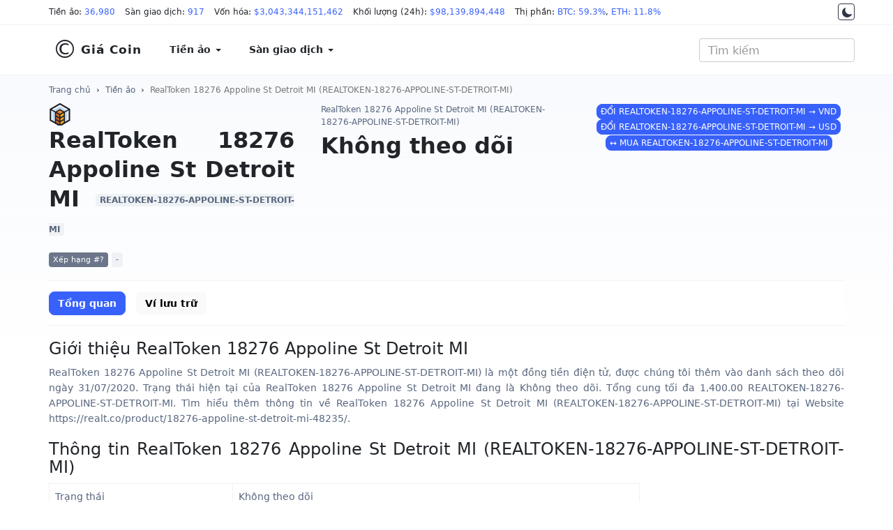

--- FILE ---
content_type: text/html; charset=UTF-8
request_url: https://giacoin.com/tien-ao/realtoken-18276-appoline-st-detroit-mi/
body_size: 8119
content:
<!doctype html><html lang="vi"><head prefix="og: http://ogp.me/ns# fb: http://ogp.me/ns/fb# article: http://ogp.me/ns/article#"><meta http-equiv="Content-Type" content="text/html; charset=UTF-8" /><meta http-equiv="X-UA-Compatible" content="IE=edge"><meta name="viewport" content="width=device-width, initial-scale=1"><title>Thông tin RealToken 18276 Appoline St Detroit MI (REALTOKEN-18276-APPOLINE-ST-DETROIT-MI) hôm nay 23/01/2026 - GiaCoin.com</title><meta name="description" content="Giới thiệu về RealToken 18276 Appoline St Detroit MI (REALTOKEN-18276-APPOLINE-ST-DETROIT-MI). Các thông tin, số liệu chi tiết về RealToken 18276 Appoline St Detroit MI (REALTOKEN-18276-APPOLINE-ST-DETROIT-MI) như Trạng thái, Website, sách trắng, mã nguồn, bảng tin, truyền thông, thông báo, Reddit, Twitter, ngày thêm vào danh sách, tag, giá cao nhất lịch sử, giá thấp nhất lịch sử, các thống kê, báo cáo từ quá khứ đến hiện tại"><meta name="keywords" content="thông tin RealToken 18276 Appoline St Detroit MI (REALTOKEN-18276-APPOLINE-ST-DETROIT-MI), giới thiệu RealToken 18276 Appoline St Detroit MI (REALTOKEN-18276-APPOLINE-ST-DETROIT-MI), trạng thái RealToken 18276 Appoline St Detroit MI (REALTOKEN-18276-APPOLINE-ST-DETROIT-MI), website RealToken 18276 Appoline St Detroit MI (REALTOKEN-18276-APPOLINE-ST-DETROIT-MI), sách trắng RealToken 18276 Appoline St Detroit MI (REALTOKEN-18276-APPOLINE-ST-DETROIT-MI), mã nguồn RealToken 18276 Appoline St Detroit MI (REALTOKEN-18276-APPOLINE-ST-DETROIT-MI), bảng tin RealToken 18276 Appoline St Detroit MI (REALTOKEN-18276-APPOLINE-ST-DETROIT-MI), truyền thông RealToken 18276 Appoline St Detroit MI (REALTOKEN-18276-APPOLINE-ST-DETROIT-MI), thông báo RealToken 18276 Appoline St Detroit MI (REALTOKEN-18276-APPOLINE-ST-DETROIT-MI), Reddit RealToken 18276 Appoline St Detroit MI (REALTOKEN-18276-APPOLINE-ST-DETROIT-MI), Twitter RealToken 18276 Appoline St Detroit MI (REALTOKEN-18276-APPOLINE-ST-DETROIT-MI), ngày thêm vào danh sách, thống kê RealToken 18276 Appoline St Detroit MI (REALTOKEN-18276-APPOLINE-ST-DETROIT-MI), báo cáo RealToken 18276 Appoline St Detroit MI (REALTOKEN-18276-APPOLINE-ST-DETROIT-MI), giá cao nhất lịch sử RealToken 18276 Appoline St Detroit MI (REALTOKEN-18276-APPOLINE-ST-DETROIT-MI), giá thấp nhất lịch sử RealToken 18276 Appoline St Detroit MI (REALTOKEN-18276-APPOLINE-ST-DETROIT-MI)"><meta name="robots" content="noodp"/><link rel="apple-touch-icon" sizes="180x180" href="/assets/icons/apple-touch-icon.png"><link rel="icon" type="image/png" sizes="32x32" href="/assets/icons/favicon-32x32.png"><link rel="icon" type="image/png" sizes="192x192" href="/assets/icons/android-chrome-192x192.png"><link rel="icon" type="image/png" sizes="16x16" href="/assets/icons/favicon-16x16.png"><link rel="manifest" href="/assets/icons/site.webmanifest"><link rel="mask-icon" href="/assets/icons/safari-pinned-tab.svg" color="#0000ff"><link rel="shortcut icon" href="https://giacoin.com/favicon.ico"><meta name="apple-mobile-web-app-title" content="GiaCoin.com"><meta name="application-name" content="GiaCoin.com"><meta name="msapplication-TileColor" content="#0000ff"><meta name="msapplication-TileImage" content="/assets/icons/mstile-144x144.png"><meta name="msapplication-config" content="/assets/icons/browserconfig.xml"><meta name="theme-color" content="#0000ff"><meta itemprop="name" content="Thông tin RealToken 18276 Appoline St Detroit MI (REALTOKEN-18276-APPOLINE-ST-DETROIT-MI) hôm nay 23/01/2026 - GiaCoin.com"><meta itemprop="description" content="Giới thiệu về RealToken 18276 Appoline St Detroit MI (REALTOKEN-18276-APPOLINE-ST-DETROIT-MI). Các thông tin, số liệu chi tiết về RealToken 18276 Appoline St Detroit MI (REALTOKEN-18276-APPOLINE-ST-DETROIT-MI) như Trạng thái, Website, sách trắng, mã nguồn, bảng tin, truyền thông, thông báo, Reddit, Twitter, ngày thêm vào danh sách, tag, giá cao nhất lịch sử, giá thấp nhất lịch sử, các thống kê, báo cáo từ quá khứ đến hiện tại"><meta itemprop="image" content="/assets/images/coins/128x128/5978.png"><meta name="twitter:card" content="summary"><meta name="twitter:site" content="GiaCoin.com"><meta name="twitter:title" content="Thông tin RealToken 18276 Appoline St Detroit MI (REALTOKEN-18276-APPOLINE-ST-DETROIT-MI) hôm nay 23/01/2026 - GiaCoin.com"><meta name="twitter:description" content="Giới thiệu về RealToken 18276 Appoline St Detroit MI (REALTOKEN-18276-APPOLINE-ST-DETROIT-MI). Các thông tin, số liệu chi tiết về RealToken 18276 Appoline St Detroit MI (REALTOKEN-18276-APPOLINE-ST-DETROIT-MI) như Trạng thái, Website, sách trắng, mã nguồn, bảng tin, truyền thông, thông báo, Reddit, Twitter, ngày thêm vào danh sách, tag, giá cao nhất lịch sử, giá thấp nhất lịch sử, các thống kê, báo cáo từ quá khứ đến hiện tại"><meta name="twitter:creator" content="@GiaCoin.com"><meta name="twitter:image" content="/assets/images/coins/128x128/5978.png"><meta property="og:title" content="Thông tin RealToken 18276 Appoline St Detroit MI (REALTOKEN-18276-APPOLINE-ST-DETROIT-MI) hôm nay 23/01/2026 - GiaCoin.com" /><meta property="og:type" content="website" /><meta property="og:url" content="https://giacoin.com/tien-ao/realtoken-18276-appoline-st-detroit-mi/" /><meta property="og:image" content="/assets/images/coins/128x128/5978.png" /><meta property="og:description" content="Giới thiệu về RealToken 18276 Appoline St Detroit MI (REALTOKEN-18276-APPOLINE-ST-DETROIT-MI). Các thông tin, số liệu chi tiết về RealToken 18276 Appoline St Detroit MI (REALTOKEN-18276-APPOLINE-ST-DETROIT-MI) như Trạng thái, Website, sách trắng, mã nguồn, bảng tin, truyền thông, thông báo, Reddit, Twitter, ngày thêm vào danh sách, tag, giá cao nhất lịch sử, giá thấp nhất lịch sử, các thống kê, báo cáo từ quá khứ đến hiện tại" /><meta property="og:locale" content="vi_VN" /><meta property="og:site_name" content="GiaCoin.com" /><meta property="fb:app_id" content="" /><link rel="canonical" href="https://giacoin.com/tien-ao/realtoken-18276-appoline-st-detroit-mi/" /><link rel="stylesheet" type="text/css" href="/assets/css/bootstrap.min.css"><script async src="https://www.googletagmanager.com/gtag/js?id=G-QCVMFP6RB2"></script><script>window.dataLayer = window.dataLayer || [];function gtag(){dataLayer.push(arguments);}gtag('js', new Date());gtag('config', 'G-QCVMFP6RB2');</script><script type="application/ld+json">{"@context":"http://schema.org","@type":"Article","mainEntityOfPage":"https://giacoin.com/tien-ao/realtoken-18276-appoline-st-detroit-mi/","headline":"Thông tin RealToken 18276 Appoline St Detroit MI (REALTOKEN-18276-APPOLINE-ST-DETROIT-MI) hôm nay 23/01/2026 - GiaCoin.com","image":{"@type":"ImageObject","url":"/assets/images/coins/128x128/5978.png","height":600,"width":800},"datePublished":"2019-07-04T07:00:00+07:00","dateModified":"2026-01-23T23:55:40+07:00","author":{"@type":"Person","name":"Giá Coin","url":"https://giacoin.com/trang/gioi-thieu/"},"publisher":{"@type":"Organization","name":"GiaCoin.com","logo":{"@type":"ImageObject","url":"/assets/images/giacoin_com.jpg","width":600,"height":60}},"description":"Giới thiệu về RealToken 18276 Appoline St Detroit MI (REALTOKEN-18276-APPOLINE-ST-DETROIT-MI). Các thông tin, số liệu chi tiết về RealToken 18276 Appoline St Detroit MI (REALTOKEN-18276-APPOLINE-ST-DETROIT-MI) như Trạng thái, Website, sách trắng, mã nguồn, bảng tin, truyền thông, thông báo, Reddit, Twitter, ngày thêm vào danh sách, tag, giá cao nhất lịch sử, giá thấp nhất lịch sử, các thống kê, báo cáo từ quá khứ đến hiện tại"}</script>
<style type="text/css">body{font-family:system-ui,-apple-system,"Segoe UI",Roboto,"Helvetica Neue",Arial,"Noto Sans","Liberation Sans",sans-serif,"Apple Color Emoji","Segoe UI Emoji","Segoe UI Symbol","Noto Color Emoji";font-size:16px;color:#212529}.night{color:#fff;background:#17171a none repeat scroll 0 0}.night ::placeholder{color:#c0c5d7;opacity:1}.night :-ms-input-placeholder{color:#c0c5d7}.night ::-ms-input-placeholder{color:#c0c5d7}a{color:#3861fb}.night a{color:#6188ff}a:hover,a:focus,a:active{text-decoration:none}.night a:hover,.night a:focus,.night a:active{color:#3861fb}.night a.btn-primary{color:#fff}main{background:rgba(0,0,0,0) linear-gradient(#f8fafd 0%,rgba(248,250,253,0) 413px) repeat scroll 0 0;padding-top:10px;padding-bottom:24px}.night main{background:rgba(0,0,0,0) linear-gradient(#222531 0%,rgba(34,37,49,0) 413px) repeat scroll 0 0}.form-control{-webkit-box-shadow:none;box-shadow:none}.night .form-control{background:#222531;border-color:#222531;color:#fff}@media (min-width:1430px){.container{width:1400px}}@media (min-width:1536px){.container{width:1500px}}@media (min-width:1600px){.container{width:1570px}}@media (min-width:1680px){.container{width:1650px}}@media (min-width:1920px){.container{width:1890px}}.table{border-top:1px solid #eff2f5;border-bottom:1px solid #eff2f5}.table>tbody>tr>td,.table>tbody>tr>th,.table>tfoot>tr>td,.table>tfoot>tr>th,.table>thead>tr>td,.table>thead>tr>th{border-color:#eff2f5}.table>tbody>tr>td,.table>tbody>tr>th{vertical-align:middle}.table-hover>tbody>tr:hover{background-color:#f8fafd}.text-strong{font-weight:700}.btn{border-radius:8px}.btn-primary,.btn-primary:hover,.btn-primary:focus,.btn-primary:active{background-color:#3861fb;border-color:#3861fb}#header_top,#header{background:#fff;margin:0}.night #header_top,.night #header{background-color:#17171a;border-color:#222531}#header_top{border-bottom:1px solid #eff2f5;font-size:12px;padding-top:4px;padding-bottom:4px;position:relative;z-index:931;line-height:27px}.night #header_top{color:#c0c5d7}#header_top span{display:inline-block;margin-right:10px}#header_top .container{white-space:nowrap;overflow:auto hidden;scrollbar-width:none;position:relative}#header_top .container:after{background-image:linear-gradient(to right,rgba(255,255,255,0),#fff 100%);height:100%;pointer-events:none;position:absolute;right:0;top:0;width:50px;z-index:1}.night #header_top .container:after{background:linear-gradient(to right,transparent,rgba(0,0,0,.8) 100%)}.switch-theme{position:absolute;right:0;display:block;border:1px solid #323546;width:24px;height:24px;text-align:center;border-radius:4px;padding:4px;background-color:#fff;top:1px;z-index:2}.switch-theme svg{vertical-align:top;fill:#323546}.night .switch-theme{background-color:#17171a;border-color:#a0a0a0}.night .switch-theme svg{vertical-align:top;fill:#c0c5d7}#header{padding:10px 0;border-bottom:1px solid #eff2f5;line-height:1.5;color:#212529;font-weight:600;font-size:14px;border-radius:0}#header a{color:#212529;background:#fff;padding:14px 20px;font-weight:600;display:block}.night #header a{background:transparent;color:#fff}#header .dropdown-menu>li>a:focus,#header .dropdown-menu>li>a:hover{background-color:#f8fafd}.night .dropdown-menu{background-color:#17171a}.night #header .dropdown-menu > li > a:focus,.night #header .dropdown-menu > li > a:hover{background-color:#222531}.night .navbar-toggle .icon-bar{background:#a0a0a0}#navbar{float:left;padding:0}.navbar-toggle .icon-bar{background:#212529}.navbar-brand{font-size:17px;letter-spacing:1px}.navbar-brand span{font-size:3.6rem;display:inline-block;padding-right:4px;font-weight:300;vertical-align:bottom}#header_search{position:relative;padding:0;box-shadow:none}#header_search .form-control{font-size:16px;font-weight:400}#result_quick_search{background:#fff;position:absolute;list-style:none;width:auto;padding:0;margin:0;border-radius:6px;z-index:999;text-align:left;box-shadow:0 1px 2px rgba(128,138,157,0.12),0px 8px 32px rgba(128,138,157,0.24);right:0}.night #result_quick_search{background-color:#171924}#result_quick_search li a{display:block;text-decoration:none;padding:8px 16px;white-space:nowrap;border-bottom:1px solid #f5f5f5}.night #result_quick_search li a{border-color:#171924}#result_quick_search li a:hover,#result_quick_search li a:active,#result_quick_search li a:focus{background-color:#e8f4ff}.night #result_quick_search li a:hover,.night #result_quick_search li a:active,.night #result_quick_search li a:focus{background-color:#222531}#result_quick_search li span{padding:6px 16px;font-weight:400;font-size:12px;color:#808a9d;display:block;border-bottom:1px solid #f5f5f5}.night #result_quick_search li span{color:#cfd6e4;border-color:#171924}#result_quick_search li:last-child a{border-bottom:0}.breadcrumb{background:transparent;padding:0;margin:0;font-size:12px;line-height:18px;margin-top:2px;margin-bottom:10px}.breadcrumb a{color:#58667e}.night .breadcrumb a{color:#a1a7bb}.night .breadcrumb > .active{color:#fff}main section{margin-bottom:20px}main section{text-align:justify}main section p, main section ul li{color:#58667e;font-size:14px}.night main section p,.night main section ul li,.night footer p,.night footer a{color:#c0c5d7}.headline{font-size:20px;line-height:34px;padding:.7rem 0;font-weight:600;margin:0}h1.headline{padding-top:2px}.night .table{background-color:#17171a}.night .table,.night .table > tbody > tr > td,.night .table > tbody > tr > th,.night .table > tfoot > tr > td,.night .table > tfoot > tr > th,.night .table > thead > tr > td,.night .table > thead > tr > th{border-color:#222531}.night .table-hover > tbody > tr:hover{background-color:#171924}.text-highlight{color:inherit;}.cred{color:#de2e38}.cgre{color:#058a05}.c-change.cred,.c-change.cgre{color:#fff}.c-change.cred{background-color:#de2e38}.c-change.cgre{background-color:#058a05}.night .cred{color:#f03a45}.night .cgre{color:#16c784}.night .c-change.cred,.night .c-change.cgre{color:#fff}.night .c-change.cred{background-color:#f03a45}.night .c-change.cgre{background-color:#16c784}.night .text-highlight{color:#fff}footer{text-align:justify;font-size:14px;line-height:1.8;padding-bottom:30px;background:#f8fafd none repeat scroll 0 0}.night footer{background:#171924}footer>.container{margin-top:30px;padding-top:20px}footer p{color:#58667e}footer a{color:#58667e;line-height:2;display:inline-block}.kk-star-wrap{display:block;width:100%;text-align:right;margin-bottom:10px}.kk-star-ratings{width:120px;min-height:48px;display:inline-block;margin-top:3px;margin-right:10px}.kk-star-ratings .kksr-stars{height:24px;position:relative}.kk-star-ratings .kksr-star{background-position:0 0}.kk-star-ratings .kksr-stars .kksr-fuel{height:24px;position:absolute;top:0;left:0;z-index:0}.kk-star-ratings .kksr-stars a{width:24px;float:left;position:relative;z-index:1;text-decoration:none;border:0}.kk-star-ratings .kksr-stars a:focus{text-decoration:none;border:0;outline:none}.kk-star-ratings .kksr-legend{font-size:12px;color:#999;text-align:center;line-height:18px;padding:3px;font-family:Arial,Helvetica,sans-serif}.night .kk-star-ratings .kksr-legend{color:#c0c5d7}.kk-star-ratings .kksr-legend .kksr-title{display:none}.kk-star-ratings .kksr-stars,.kk-star-ratings .kksr-stars .kksr-fuel,.kk-star-ratings .kksr-stars a{height:24px;background-color:transparent!important}.kk-star-ratings .kksr-star.gray{background-image:url(/assets/icons/star1.png)}.kk-star-ratings .kksr-star.orange{background-image:url(/assets/icons/star2.png)}@media (max-width:767.98px){#header a{padding:14px 15px}#header_top{position:absolute;right:0;left:0;top:60px;border-top:1px solid #eff2f5}.switch-theme{right:auto;left:15px}#header_top .container{padding-left:45px}#header .navbar-header{margin-bottom:36px}#header{position:relative;padding:4px 0}#header_search{padding:0;width:25%;position:absolute;top:12px;right:60px;margin:0}#result_quick_search{position:fixed;left:0;right:0;margin-top:12px}#navbar{float:none;padding:inherit}.navbar-toggle{margin-right:10px}.headline{font-size:18px}footer a{line-height:3}}
.sxdown {
  width: 0px;
  height: 0px;
  border-left: 5px solid transparent;
  border-right: 5px solid transparent;
  border-top: 5px solid #2f2f2f;
}
.sxup, .sxdown {
  margin: 6px -4px 0px 4px;
  display: inline-block;
  float: right;
}
</style></head>
<body class="day">
<div id="header_top">
<div class="container">
<span>Tiền ảo: <a href="https://giacoin.com/tien-ao/" title="Tiền ảo">36,980</a></span>
<span>Sàn giao dịch: <a href="https://giacoin.com/san-giao-dich/" title="Sàn giao dịch">917</a></span>
<span>Vốn hóa: <a href="https://giacoin.com/tien-ao/" title="Vốn hóa">$3,043,344,151,462</a></span>
<span>Khối lượng (24h): <a href="https://giacoin.com/tien-ao/" title="Khối lượng">$98,139,894,448</a></span>
<span>Thị phần:  <a href="https://giacoin.com/tien-ao/" title="Thị phần BTC">BTC: 59.3%</a>, <a href="https://giacoin.com/tien-ao/" title="Thị phần ETH">ETH: 11.8%</a></span>
<a href="#" onclick="return switch_theme();" class="switch-theme" title="Dark Mode"><svg width="16px" height="16px" viewBox="0 0 512 512" xmlns="http://www.w3.org/2000/svg"><path d="M264,480A232,232,0,0,1,32,248C32,154,86,69.72,169.61,33.33a16,16,0,0,1,21.06,21.06C181.07,76.43,176,104.66,176,136c0,110.28,89.72,200,200,200,31.34,0,59.57-5.07,81.61-14.67a16,16,0,0,1,21.06,21.06C442.28,426,358,480,264,480Z"/></svg></a>
</div>
</div><nav id="header" class="navbar">
<div class="container">
<div class="navbar-header">
<button type="button" class="navbar-toggle collapsed" data-toggle="collapse" data-target="#navbar" aria-expanded="false" aria-controls="navbar"><span class="sr-only">MENU</span><span class="icon-bar"></span><span class="icon-bar"></span><span class="icon-bar"></span></button>
<a class="navbar-brand" href="https://giacoin.com/" title="Giá Coin"><span>&copy;</span>Giá Coin</a>
</div>
<div id="navbar" class="navbar-collapse collapse">
<ul class="nav navbar-nav">
<li class="dropdown">
<a href="https://giacoin.com/tien-ao/" class="dropdown-toggle" data-toggle="dropdown" role="button" aria-haspopup="true" aria-expanded="false">Tiền ảo <span class="caret"></span></a>
<ul class="dropdown-menu">
<li><a href="https://giacoin.com/tien-ao/" title="Tiền ảo">Bảng giá tiền ảo</a></li>
<li><a href="https://giacoin.com/tien-ao-moi/" title="Coin mới được thêm">Coin mới được thêm</a></li>
<li><a href="https://giacoin.com/tien-ao-tang-gia/" title="Coin tăng giá">Coin tăng giá</a></li>
<li><a href="https://giacoin.com/tien-ao-giam-gia/" title="Coin giảm giá">Coin giảm giá</a></li>
<li><a href="https://giacoin.com/lich-su/" title="Lịch sử giá Coin">Lịch sử giá tiền ảo</a></li>
</ul>
</li>
<li class="dropdown">
<a href="https://giacoin.com/san-giao-dich/" class="dropdown-toggle" data-toggle="dropdown" role="button" aria-haspopup="true" aria-expanded="false">Sàn giao dịch <span class="caret"></span></a>
<ul class="dropdown-menu">
<li><a href="https://giacoin.com/san-giao-dich/" title="Tất cả sàn giao dịch">Tất cả</a></li>
<li><a href="https://giacoin.com/san-giao-dich/giao-ngay/" title="Sàn Giao ngay">Giao ngay</a></li>
<li><a href="https://giacoin.com/san-giao-dich/phai-sinh/" title="Sàn Phái sinh">Phái sinh</a></li>
<li><a href="https://giacoin.com/san-giao-dich/phi-tap-trung/" title="Sàn Phi tập trung">Phi tập trung (DEX)</a></li>
<li><a href="https://giacoin.com/san-giao-dich/lending/" title="Sàn Cho vay">Lending</a></li>
</ul>
</li>
<li class="hidden"><a href="#">NFT</a></li>
<li class="hidden"><a href="#">Toàn cảnh</a></li>
</ul>
</div>
<form class="navbar-form navbar-right" id="header_search">
<input id="quick_search"  type="search" class="form-control" placeholder="Tìm kiếm" aria-label="Tìm kiếm" autocomplete="off" spellcheck="false" role="combobox" aria-autocomplete="list" aria-expanded="false">
<ul id="result_quick_search"></ul>
</form>
</div>
</nav>
<main>
<div class="container">
<nav class="breadcrumb"><a href="https://giacoin.com/">Trang chủ</a> &nbsp;&rsaquo;&nbsp; <a href="https://giacoin.com/tien-ao/" title="Tiền ảo">Tiền ảo</a> &nbsp;&rsaquo;&nbsp; <a class="active" href="https://giacoin.com/tien-ao/realtoken-18276-appoline-st-detroit-mi/">RealToken 18276 Appoline St Detroit MI (REALTOKEN-18276-APPOLINE-ST-DETROIT-MI)</a></nav><script type="application/ld+json">{"@context":"http://schema.org","@type":"BreadcrumbList","itemListElement":[{"@type":"ListItem","position":1,"item":{"@id":"https://giacoin.com/","name":"Giá Coin"}},{"@type":"ListItem","position":2,"item":{"@id":"https://giacoin.com/tien-ao/","name":"Tiền ảo"}},{"@type":"ListItem","position":3,"item":{"@id":"https://giacoin.com/tien-ao/realtoken-18276-appoline-st-detroit-mi/","name":"RealToken 18276 Appoline St Detroit MI (REALTOKEN-18276-APPOLINE-ST-DETROIT-MI)"}}]}</script><style type="text/css">.c-name{display:block;margin-bottom:12px}.c-name img,.c-name span{display:inline-block;vertical-align:middle}.c-name img{width:32px;margin-right:10px;border-radius:8px}.c-name span{font-size:32px;line-height:42px;margin:0;margin-right:8px;align-items:center;font-weight:700}.c-name span small{background-color:#eff2f5;color:#58667e;border-radius:4px;padding:2px 6px;font-size:12px;font-weight:600;line-height:18px;margin-left:6px;vertical-align:middle}.c-metric span{border-radius:4px;padding:4px 6px;font-size:11px;line-height:18px;white-space:nowrap;background-color:#eff2f5;color:#58667e}.night .c-metric span,.night .c-name span small{background-color:#323546;color:#c0c5d7}.c-metric span:first-child{background-color:#6b768a;color:#fff}.night .c-metric span:first-child{background-color:#505975}.c-name-mini h1,.c-name-mini span{display:block;color:#58667e;font-size:12px;font-weight:400;line-height:18px;text-align:left;margin:0 0 4px}.c-price{font-size:32px;font-weight:700;line-height:42px;margin-right:12px;white-space:nowrap}.c-change{font-size:14px;font-weight:400;padding:6px 10px;white-space:nowrap;border-radius:8px}.c-price-line span{display:inline-block;vertical-align:middle}.c-price-ex span{margin-top:4px;line-height:1.2;font-size:14px;display:block;color:#6b768a}.night .c-price-ex span{color:#7b8699}.c-sponsored{text-align:center}.c-extra{line-height:2;color:#000;font-size:14px;border-top:1px solid #eff2f5;border-bottom:1px solid #eff2f5;padding-top:10px;padding-bottom:10px;margin-top:10px;margin-bottom:10px}.night .c-extra{color:#fff;border-color:#222531}.c-extra table{width:100%}.c-extra .cgrey{color:#58667e}.bganimation{-webkit-transition:all .5s ease-out;-moz-transition:all .5s ease-out;-o-transition:all .5s ease-out;transition:all .5s ease-out}.bgred{background-color:#de2e38!important;color:#fff!important}.bggre{background-color:#058a05!important;color:#fff!important}section.crypto-description{color:#58667e;font-size:14px;line-height:1.6}.night section.crypto-description{color:#c0c5d7}section.crypto-description h1,section.crypto-description h2,section.crypto-description h3,section.crypto-description h4,section.crypto-description h5{color:#212529}.night section.crypto-description h1,.night section.crypto-description h2,.night section.crypto-description h3,.night section.crypto-description h4,.night section.crypto-description h5{color:#fff}section.crypto-description h1{font-size:28px}section.crypto-description h2{font-size:24px}section.crypto-description h3{font-size:22px}section.crypto-description h4{font-size:20px}section.crypto-description h5{font-size:18px}.crypto-priceline{display:block;margin-top:10px}.crypto-priceline div{width:100%;height:6px;position:relative;background:#eff2f5;border-radius:4px;line-height:5}.night .crypto-priceline div{background:#323546}.crypto-priceline span{font-size:85%;display:inline-block}.crypto-priceline div small{background-color:#cfd6e4;height:100%;position:absolute;left:0;top:0;border-top-left-radius:inherit;border-bottom-left-radius:inherit;color:#cfd6e4;border-top-right-radius:0;border-bottom-right-radius:0;transition:width 3s ease-in-out 0}.night .crypto-priceline div small{background-color:#646b80}.crypto-priceline div small::after{position:absolute;top:8px;content:"";border-left:4px solid transparent;border-right:4px solid transparent;border-bottom:6px solid #cfd6e4;right:-4px}.night .crypto-priceline div small::after{border-bottom-color:#7b8699}.night .crypto-priceline strong{color:#fff}.c-market-urls{font-size:13px;line-height:2}.c-market-urls ul{margin:0;color:#58667e}.night .c-name-mini h1,.night .c-name-mini span,.night .c-market-urls ul,.night .c-extra .cgrey{color:#c0c5d7}
@media (max-width:991.98px){.c-extra td{width:49%;display:inline-block}.c-name-mini,.c-sponsored{margin-top:12px}.c-xs-inline > div.col-xs-2 {display: inline !important;float: none;padding: 0;}.c-xs-inline > div.col-xs-2:nth-child(2n) {padding-right: 1%}.c-xs-inline > div.col-xs-2:nth-child(2n):after {content: "|";padding-left: 2%;color: #cfd6e4;}.c-xs-inline {padding: 0 15px;}}
</style><style type="text/css">.menu-nav{margin:0 0 12px;border-top:1px solid #eff2f5;border-bottom:1px solid #eff2f5;padding:14.5px 0;min-height:62px;background-color:#fff;white-space:nowrap;overflow:auto hidden;scrollbar-width:none}.night .menu-nav{background-color:transparent;border-color:#222531}.menu-nav ul{margin-bottom:0}.menu-nav ul li a{font-size:14px;font-weight:600;color:#000;background-color:#fafafa}.night .menu-nav ul li a{background-color:transparent;color:#fff;font-weight:400}.night .menu-nav ul li a.btn-primary,.night .menu-nav ul li a:hover,.night .menu-nav ul li a:active,.night .menu-nav ul li a:focus{background-color:rgba(56,97,251,0.1);color:#6188ff}.menu-nav ul li a.btn-primary{color:#fff;background-color:#3861fb}</style><section class="row">
    <div class="col-sm-12 col-md-6 col-lg-4">
        <div class="c-name">
            <img src="/assets/images/coins/64x64/5978.png"><span>RealToken 18276 Appoline St Detroit MI <small>REALTOKEN-18276-APPOLINE-ST-DETROIT-MI</small></span>
        </div>
        <div class="c-metric">
            <span>Xếp hạng #?</span>
            <span>-</span>
        </div>
    </div>
    <div class="col-sm-12 col-md-6 col-lg-4">
        <div class="c-name-mini">
<h1>RealToken 18276 Appoline St Detroit MI (REALTOKEN-18276-APPOLINE-ST-DETROIT-MI)</h1>
        </div>
        <div class="c-price-line">
            <span class="c-price">Không theo dõi</span>
        </div>
    </div>
    <div class="col-sm-12 col-md-12 col-lg-4 c-sponsored">
        <a href="https://giacoin.com/go.php?crypto=REALTOKEN-18276-APPOLINE-ST-DETROIT-MI" class="btn btn-xs btn-primary" title="Chuyển đổi REALTOKEN-18276-APPOLINE-ST-DETROIT-MI sang VND" target="_blank">ĐỔI REALTOKEN-18276-APPOLINE-ST-DETROIT-MI &rarr; VND</a>
        <a href="https://giacoin.com/go.php?crypto=REALTOKEN-18276-APPOLINE-ST-DETROIT-MI" class="btn btn-xs btn-primary" title="Chuyển đổi REALTOKEN-18276-APPOLINE-ST-DETROIT-MI sang USD" target="_blank">ĐỔI REALTOKEN-18276-APPOLINE-ST-DETROIT-MI &rarr; USD</a>
        <a href="https://giacoin.com/go.php?crypto=REALTOKEN-18276-APPOLINE-ST-DETROIT-MI" class="btn btn-xs btn-primary" title="MUA RealToken 18276 Appoline St Detroit MI (REALTOKEN-18276-APPOLINE-ST-DETROIT-MI)" target="_blank">&harr; MUA REALTOKEN-18276-APPOLINE-ST-DETROIT-MI</a>
    </div>
</section>

<nav class="menu-nav">
    <ul class="list-inline">
        <li>
            <a href="https://giacoin.com/tien-ao/realtoken-18276-appoline-st-detroit-mi/" class="btn btn-primary" title="Tổng quan">Tổng quan</a>
        </li>
        <li>
            <a href="https://giacoin.com/tien-ao/realtoken-18276-appoline-st-detroit-mi/vi-luu-tru/" class="btn" title="Ví lưu trữ">Ví lưu trữ</a>
        </li>
    </ul>
</nav><section class="crypto-description">
<h2>Giới thiệu RealToken 18276 Appoline St Detroit MI</h2>
<p>RealToken 18276 Appoline St Detroit MI (REALTOKEN-18276-APPOLINE-ST-DETROIT-MI) là một đồng tiền điện tử, được chúng tôi thêm vào danh sách theo dõi ngày 31/07/2020. Trạng thái hiện tại của RealToken 18276 Appoline St Detroit MI đang là Không theo dõi. Tổng cung tối đa 1,400.00 REALTOKEN-18276-APPOLINE-ST-DETROIT-MI. Tìm hiểu thêm thông tin về RealToken 18276 Appoline St Detroit MI (REALTOKEN-18276-APPOLINE-ST-DETROIT-MI) tại Website https://realt.co/product/18276-appoline-st-detroit-mi-48235/.</p>
</section>
<section class="crypto-info crypto-description">
    <h2>Thông tin RealToken 18276 Appoline St Detroit MI (REALTOKEN-18276-APPOLINE-ST-DETROIT-MI)</h2>
    <table class="table table-bordered" style="width:auto">
        <tr>
            <td>Trạng thái</td>
            <td>Không theo dõi</td>
        </tr>
<tr><td>Website</td><td><p><a href="https://giacoin.com/go.php?u=aHR0cHM6Ly9yZWFsdC5jby9wcm9kdWN0LzE4Mjc2LWFwcG9saW5lLXN0LWRldHJvaXQtbWktNDgyMzUv" target="_blank" title="Website RealToken 18276 Appoline St Detroit MI">https://realt.co/product/18276-appoline-st-detroit-mi-48235/</a></p></td></tr><tr><td>Block Explorer</td><td><p><a href="https://giacoin.com/go.php?u=aHR0cHM6Ly9ldGhlcnNjYW4uaW8vdG9rZW4vMHhmQzg5ZjFiOTMyMDc5YjQ2MkVmOUM4NzU3ZEU1QTI4RTM4N2I4NDdi" target="_blank" title="Block Explorer RealToken 18276 Appoline St Detroit MI">https://etherscan.io/token/0xfC89f1b932079b462Ef9C8757dE5A28E387b847b</a></p><p><a href="https://giacoin.com/go.php?u=aHR0cHM6Ly9ldGhwbG9yZXIuaW8vYWRkcmVzcy8weGZDODlmMWI5MzIwNzliNDYyRWY5Qzg3NTdkRTVBMjhFMzg3Yjg0N2I=" target="_blank" title="Block Explorer RealToken 18276 Appoline St Detroit MI">https://ethplorer.io/address/0xfC89f1b932079b462Ef9C8757dE5A28E387b847b</a></p></td></tr><tr><td>Chat</td><td><p><a href="https://giacoin.com/go.php?u=aHR0cHM6Ly90Lm1lL1JlYWxUX1BsYXRmb3Jt" target="_blank" title="Chat RealToken 18276 Appoline St Detroit MI">https://t.me/RealT_Platform</a></p></td></tr><tr><td>Thông báo</td><td><p><a href="https://giacoin.com/go.php?u=aHR0cHM6Ly9tZWRpdW0uY29tL3JlYWx0cGxhdGZvcm0=" target="_blank" title="Thông báo RealToken 18276 Appoline St Detroit MI">https://medium.com/realtplatform</a></p></td></tr><tr><td>Twitter</td><td><p><a href="https://giacoin.com/go.php?u=aHR0cHM6Ly90d2l0dGVyLmNvbS9SZWFsVFBsYXRmb3Jt" target="_blank" title="Twitter RealToken 18276 Appoline St Detroit MI">https://twitter.com/RealTPlatform</a></p></td></tr>        <tr>
            <td>Ngày thêm vào danh sách theo dõi</td>
            <td><strong>07:00:00 31/07/2020</strong></td>
        </tr>
        <tr>
            <td>Ngày cập nhật cuối cùng</td>
            <td><strong>08:00:00 01/01/1970</strong></td>
        </tr>
    </table>
</section>
<section class="crypto-statistics crypto-description">
    <h2>Số liệu thống kê RealToken 18276 Appoline St Detroit MI (REALTOKEN-18276-APPOLINE-ST-DETROIT-MI)</h2>
    <table class="table table-bordered" style="width:auto">
        <tr>
            <th colspan="2">Thông tin giá RealToken 18276 Appoline St Detroit MI (REALTOKEN-18276-APPOLINE-ST-DETROIT-MI) lần cập nhật cuối cùng</th>
        </tr>
        <tr>
            <td>Giá RealToken 18276 Appoline St Detroit MI (REALTOKEN-18276-APPOLINE-ST-DETROIT-MI)</td>
            <td>-</td>
        </tr>
        <tr>
            <td>Vốn hóa thị trường</td>
            <td>-</td>
        </tr>
        <tr>
            <td>Dao động 1 giờ</td>
            <td>-%</td>
        </tr>
        <tr>
            <td>Dao động 24 giờ</td>
            <td>-%</td>
        </tr>
        <tr>
            <td>Dao động 7 ngày</td>
            <td>-%</td>
        </tr>
        <tr>
            <td>Dao động 30 ngày</td>
            <td>-%</td>
        </tr>
        <tr>
            <td>Dao động 60 ngày</td>
            <td>-%</td>
        </tr>
        <tr>
            <td>Dao động 90 ngày</td>
            <td>-%</td>
        </tr>
        <tr>
            <td>Khối lượng giao dịch 24 giờ</td>
            <td>0</td>
        </tr>
        <tr>
            <th colspan="2">Nguồn cung RealToken 18276 Appoline St Detroit MI (REALTOKEN-18276-APPOLINE-ST-DETROIT-MI)</th>
        </tr>
        <tr>
            <td>Tổng REALTOKEN-18276-APPOLINE-ST-DETROIT-MI đang lưu hành</td>
            <td></td>
        </tr>
        <tr>
            <td>Tổng cung</td>
            <td></td>
        </tr>
        <tr>
            <td>Tổng cung tối đa</td>
            <td>1,400.00 REALTOKEN-18276-APPOLINE-ST-DETROIT-MI</td>
        </tr>
</table>
</section>

<script type="application/ld+json">{"@context":"https:\/\/schema.org\/","@type":"AggregateRating","ratingValue":"4.2","ratingCount":1076,"itemReviewed":{"@type":"CreativeWorkSeries","name":"Th\u00f4ng tin RealToken 18276 Appoline St Detroit MI (REALTOKEN-18276-APPOLINE-ST-DETROIT-MI) h\u00f4m nay 23\/01\/2026 - GiaCoin.com"}}</script><div class="kk-star-wrap"><div class="kk-star-ratings" data-id="5583fa804a62b3bd3efbd7db99322913"><div class="kksr-stars kksr-star gray"><div class="kksr-fuel kksr-star orange" style="width:84%;"></div><a href="#1" title="Vote 1"></a><a href="#2" title="Vote 2"></a><a href="#3" title="Vote 3"></a><a href="#4" title="Vote 4"></a><a href="#5" title="Vote 5"></a></div><div class="kksr-legend"><div><div class="kksr-title">Thông tin RealToken 18276 Appoline St Detroit MI (REALTOKEN-18276-APPOLINE-ST-DETROIT-MI) hôm nay 23/01/2026 - GiaCoin.com</div>4.2 trên 1076 đánh giá</div></div></div></div></div>
</main>
<footer>
<div class="container">
<div class="row">
<div class="col-md-6">
<div class="h3">Giới thiệu</div>
<p>GiaCoin.com là website cập nhật giá tiền ảo trên toàn thế giới. Chúng tôi tổng hợp dữ liệu từ 917 sàn giao dịch tiền ảo trên toàn cầu. Sử dụng các thuật toán để phân tích, thống kê, tính toán thành các dữ liệu có nghĩa. <strong>Chúng tôi không mua bán giao dịch tiền ảo.</strong></p><p><strong>Việt Nam không công nhận tiền ảo là phương tiện thanh toán.</strong></p>
</div>
<div class="col-md-3">
<div class="h3">Thông tin</div>
<ul class="list-unstyled"><li><a href="https://giacoin.com/trang/gioi-thieu/" title="Giới thiệu">Giới thiệu</a></li><li><a href="https://giacoin.com/trang/chinh-sach-bao-mat/" title="Chính sách bảo mật">Chính sách bảo mật</a></li><li><a href="https://giacoin.com/trang/dieu-khoan-su-dung/" title="Điều khoản sử dụng">Điều khoản sử dụng</a></li><li><a href="https://giacoin.com/trang/mien-tru-trach-nhiem/" title="Miễn trừ trách nhiệm">Miễn trừ trách nhiệm</a></li><li><a href="https://giacoin.com/trang/lien-he/" title="Liên hệ">Liên hệ</a></li><li><a href="https://giacoin.com/sitemap.xml" title="Sitemap">Sitemap</a></li>
</ul>
</div>
<div class="col-md-3"><div class="h3">Liên kết</div></div>
</div>
</div>
<div class="copyright" style="padding-top:10px;padding-bottom:10px">
    <div class="container"><p style="font-style:italic">Thông tin coin không phải là lời khuyên đầu tư. Tại Việt Nam hoạt động đầu tư tiền mã hóa chưa được pháp luật công nhận và bảo vệ. Các loại tiền số luôn tiềm ẩn nhiều rủi ro tài chính.</p><p class="text-center">©Copyright 2026 <a href="https://giacoin.com/" title="GiaCoin.com">GiaCoin.com</a>, All rights reserved.</p></div></div>
</footer>
<script type="text/javascript">var base_domain='https://giacoin.com/';var website_name='GiaCoin.com';var url_img='/assets/images/';WEB_refresh=window.setTimeout(function(){window.location.href=window.location.href},300000);</script><noscript><meta http-equiv="refresh" content="900" /></noscript>
<script src="/assets/js/c2.js?t=1401"></script>
<script type="text/javascript">if (window.matchMedia && window.matchMedia('(prefers-color-scheme: dark)').matches) {
    // $("body").removeClass('day').addClass('night');creCK('cmc-theme','night',180);
} else{
    // $("body").removeClass('night').addClass('day');creCK('cmc-theme','day',180);
}
</script></body>
</html>